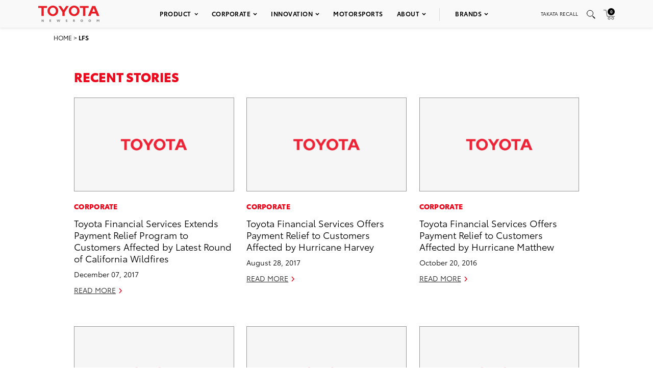

--- FILE ---
content_type: text/html; charset=utf-8
request_url: https://www.google.com/recaptcha/api2/anchor?ar=1&k=6Ldl55gUAAAAAODWLNyPR_2KfYHNm-DfOveo0xfH&co=aHR0cHM6Ly9wcmVzc3Jvb20udG95b3RhLmNvbTo0NDM.&hl=en&v=9TiwnJFHeuIw_s0wSd3fiKfN&size=normal&anchor-ms=20000&execute-ms=30000&cb=a6m5h0l2iq19
body_size: 48983
content:
<!DOCTYPE HTML><html dir="ltr" lang="en"><head><meta http-equiv="Content-Type" content="text/html; charset=UTF-8">
<meta http-equiv="X-UA-Compatible" content="IE=edge">
<title>reCAPTCHA</title>
<style type="text/css">
/* cyrillic-ext */
@font-face {
  font-family: 'Roboto';
  font-style: normal;
  font-weight: 400;
  font-stretch: 100%;
  src: url(//fonts.gstatic.com/s/roboto/v48/KFO7CnqEu92Fr1ME7kSn66aGLdTylUAMa3GUBHMdazTgWw.woff2) format('woff2');
  unicode-range: U+0460-052F, U+1C80-1C8A, U+20B4, U+2DE0-2DFF, U+A640-A69F, U+FE2E-FE2F;
}
/* cyrillic */
@font-face {
  font-family: 'Roboto';
  font-style: normal;
  font-weight: 400;
  font-stretch: 100%;
  src: url(//fonts.gstatic.com/s/roboto/v48/KFO7CnqEu92Fr1ME7kSn66aGLdTylUAMa3iUBHMdazTgWw.woff2) format('woff2');
  unicode-range: U+0301, U+0400-045F, U+0490-0491, U+04B0-04B1, U+2116;
}
/* greek-ext */
@font-face {
  font-family: 'Roboto';
  font-style: normal;
  font-weight: 400;
  font-stretch: 100%;
  src: url(//fonts.gstatic.com/s/roboto/v48/KFO7CnqEu92Fr1ME7kSn66aGLdTylUAMa3CUBHMdazTgWw.woff2) format('woff2');
  unicode-range: U+1F00-1FFF;
}
/* greek */
@font-face {
  font-family: 'Roboto';
  font-style: normal;
  font-weight: 400;
  font-stretch: 100%;
  src: url(//fonts.gstatic.com/s/roboto/v48/KFO7CnqEu92Fr1ME7kSn66aGLdTylUAMa3-UBHMdazTgWw.woff2) format('woff2');
  unicode-range: U+0370-0377, U+037A-037F, U+0384-038A, U+038C, U+038E-03A1, U+03A3-03FF;
}
/* math */
@font-face {
  font-family: 'Roboto';
  font-style: normal;
  font-weight: 400;
  font-stretch: 100%;
  src: url(//fonts.gstatic.com/s/roboto/v48/KFO7CnqEu92Fr1ME7kSn66aGLdTylUAMawCUBHMdazTgWw.woff2) format('woff2');
  unicode-range: U+0302-0303, U+0305, U+0307-0308, U+0310, U+0312, U+0315, U+031A, U+0326-0327, U+032C, U+032F-0330, U+0332-0333, U+0338, U+033A, U+0346, U+034D, U+0391-03A1, U+03A3-03A9, U+03B1-03C9, U+03D1, U+03D5-03D6, U+03F0-03F1, U+03F4-03F5, U+2016-2017, U+2034-2038, U+203C, U+2040, U+2043, U+2047, U+2050, U+2057, U+205F, U+2070-2071, U+2074-208E, U+2090-209C, U+20D0-20DC, U+20E1, U+20E5-20EF, U+2100-2112, U+2114-2115, U+2117-2121, U+2123-214F, U+2190, U+2192, U+2194-21AE, U+21B0-21E5, U+21F1-21F2, U+21F4-2211, U+2213-2214, U+2216-22FF, U+2308-230B, U+2310, U+2319, U+231C-2321, U+2336-237A, U+237C, U+2395, U+239B-23B7, U+23D0, U+23DC-23E1, U+2474-2475, U+25AF, U+25B3, U+25B7, U+25BD, U+25C1, U+25CA, U+25CC, U+25FB, U+266D-266F, U+27C0-27FF, U+2900-2AFF, U+2B0E-2B11, U+2B30-2B4C, U+2BFE, U+3030, U+FF5B, U+FF5D, U+1D400-1D7FF, U+1EE00-1EEFF;
}
/* symbols */
@font-face {
  font-family: 'Roboto';
  font-style: normal;
  font-weight: 400;
  font-stretch: 100%;
  src: url(//fonts.gstatic.com/s/roboto/v48/KFO7CnqEu92Fr1ME7kSn66aGLdTylUAMaxKUBHMdazTgWw.woff2) format('woff2');
  unicode-range: U+0001-000C, U+000E-001F, U+007F-009F, U+20DD-20E0, U+20E2-20E4, U+2150-218F, U+2190, U+2192, U+2194-2199, U+21AF, U+21E6-21F0, U+21F3, U+2218-2219, U+2299, U+22C4-22C6, U+2300-243F, U+2440-244A, U+2460-24FF, U+25A0-27BF, U+2800-28FF, U+2921-2922, U+2981, U+29BF, U+29EB, U+2B00-2BFF, U+4DC0-4DFF, U+FFF9-FFFB, U+10140-1018E, U+10190-1019C, U+101A0, U+101D0-101FD, U+102E0-102FB, U+10E60-10E7E, U+1D2C0-1D2D3, U+1D2E0-1D37F, U+1F000-1F0FF, U+1F100-1F1AD, U+1F1E6-1F1FF, U+1F30D-1F30F, U+1F315, U+1F31C, U+1F31E, U+1F320-1F32C, U+1F336, U+1F378, U+1F37D, U+1F382, U+1F393-1F39F, U+1F3A7-1F3A8, U+1F3AC-1F3AF, U+1F3C2, U+1F3C4-1F3C6, U+1F3CA-1F3CE, U+1F3D4-1F3E0, U+1F3ED, U+1F3F1-1F3F3, U+1F3F5-1F3F7, U+1F408, U+1F415, U+1F41F, U+1F426, U+1F43F, U+1F441-1F442, U+1F444, U+1F446-1F449, U+1F44C-1F44E, U+1F453, U+1F46A, U+1F47D, U+1F4A3, U+1F4B0, U+1F4B3, U+1F4B9, U+1F4BB, U+1F4BF, U+1F4C8-1F4CB, U+1F4D6, U+1F4DA, U+1F4DF, U+1F4E3-1F4E6, U+1F4EA-1F4ED, U+1F4F7, U+1F4F9-1F4FB, U+1F4FD-1F4FE, U+1F503, U+1F507-1F50B, U+1F50D, U+1F512-1F513, U+1F53E-1F54A, U+1F54F-1F5FA, U+1F610, U+1F650-1F67F, U+1F687, U+1F68D, U+1F691, U+1F694, U+1F698, U+1F6AD, U+1F6B2, U+1F6B9-1F6BA, U+1F6BC, U+1F6C6-1F6CF, U+1F6D3-1F6D7, U+1F6E0-1F6EA, U+1F6F0-1F6F3, U+1F6F7-1F6FC, U+1F700-1F7FF, U+1F800-1F80B, U+1F810-1F847, U+1F850-1F859, U+1F860-1F887, U+1F890-1F8AD, U+1F8B0-1F8BB, U+1F8C0-1F8C1, U+1F900-1F90B, U+1F93B, U+1F946, U+1F984, U+1F996, U+1F9E9, U+1FA00-1FA6F, U+1FA70-1FA7C, U+1FA80-1FA89, U+1FA8F-1FAC6, U+1FACE-1FADC, U+1FADF-1FAE9, U+1FAF0-1FAF8, U+1FB00-1FBFF;
}
/* vietnamese */
@font-face {
  font-family: 'Roboto';
  font-style: normal;
  font-weight: 400;
  font-stretch: 100%;
  src: url(//fonts.gstatic.com/s/roboto/v48/KFO7CnqEu92Fr1ME7kSn66aGLdTylUAMa3OUBHMdazTgWw.woff2) format('woff2');
  unicode-range: U+0102-0103, U+0110-0111, U+0128-0129, U+0168-0169, U+01A0-01A1, U+01AF-01B0, U+0300-0301, U+0303-0304, U+0308-0309, U+0323, U+0329, U+1EA0-1EF9, U+20AB;
}
/* latin-ext */
@font-face {
  font-family: 'Roboto';
  font-style: normal;
  font-weight: 400;
  font-stretch: 100%;
  src: url(//fonts.gstatic.com/s/roboto/v48/KFO7CnqEu92Fr1ME7kSn66aGLdTylUAMa3KUBHMdazTgWw.woff2) format('woff2');
  unicode-range: U+0100-02BA, U+02BD-02C5, U+02C7-02CC, U+02CE-02D7, U+02DD-02FF, U+0304, U+0308, U+0329, U+1D00-1DBF, U+1E00-1E9F, U+1EF2-1EFF, U+2020, U+20A0-20AB, U+20AD-20C0, U+2113, U+2C60-2C7F, U+A720-A7FF;
}
/* latin */
@font-face {
  font-family: 'Roboto';
  font-style: normal;
  font-weight: 400;
  font-stretch: 100%;
  src: url(//fonts.gstatic.com/s/roboto/v48/KFO7CnqEu92Fr1ME7kSn66aGLdTylUAMa3yUBHMdazQ.woff2) format('woff2');
  unicode-range: U+0000-00FF, U+0131, U+0152-0153, U+02BB-02BC, U+02C6, U+02DA, U+02DC, U+0304, U+0308, U+0329, U+2000-206F, U+20AC, U+2122, U+2191, U+2193, U+2212, U+2215, U+FEFF, U+FFFD;
}
/* cyrillic-ext */
@font-face {
  font-family: 'Roboto';
  font-style: normal;
  font-weight: 500;
  font-stretch: 100%;
  src: url(//fonts.gstatic.com/s/roboto/v48/KFO7CnqEu92Fr1ME7kSn66aGLdTylUAMa3GUBHMdazTgWw.woff2) format('woff2');
  unicode-range: U+0460-052F, U+1C80-1C8A, U+20B4, U+2DE0-2DFF, U+A640-A69F, U+FE2E-FE2F;
}
/* cyrillic */
@font-face {
  font-family: 'Roboto';
  font-style: normal;
  font-weight: 500;
  font-stretch: 100%;
  src: url(//fonts.gstatic.com/s/roboto/v48/KFO7CnqEu92Fr1ME7kSn66aGLdTylUAMa3iUBHMdazTgWw.woff2) format('woff2');
  unicode-range: U+0301, U+0400-045F, U+0490-0491, U+04B0-04B1, U+2116;
}
/* greek-ext */
@font-face {
  font-family: 'Roboto';
  font-style: normal;
  font-weight: 500;
  font-stretch: 100%;
  src: url(//fonts.gstatic.com/s/roboto/v48/KFO7CnqEu92Fr1ME7kSn66aGLdTylUAMa3CUBHMdazTgWw.woff2) format('woff2');
  unicode-range: U+1F00-1FFF;
}
/* greek */
@font-face {
  font-family: 'Roboto';
  font-style: normal;
  font-weight: 500;
  font-stretch: 100%;
  src: url(//fonts.gstatic.com/s/roboto/v48/KFO7CnqEu92Fr1ME7kSn66aGLdTylUAMa3-UBHMdazTgWw.woff2) format('woff2');
  unicode-range: U+0370-0377, U+037A-037F, U+0384-038A, U+038C, U+038E-03A1, U+03A3-03FF;
}
/* math */
@font-face {
  font-family: 'Roboto';
  font-style: normal;
  font-weight: 500;
  font-stretch: 100%;
  src: url(//fonts.gstatic.com/s/roboto/v48/KFO7CnqEu92Fr1ME7kSn66aGLdTylUAMawCUBHMdazTgWw.woff2) format('woff2');
  unicode-range: U+0302-0303, U+0305, U+0307-0308, U+0310, U+0312, U+0315, U+031A, U+0326-0327, U+032C, U+032F-0330, U+0332-0333, U+0338, U+033A, U+0346, U+034D, U+0391-03A1, U+03A3-03A9, U+03B1-03C9, U+03D1, U+03D5-03D6, U+03F0-03F1, U+03F4-03F5, U+2016-2017, U+2034-2038, U+203C, U+2040, U+2043, U+2047, U+2050, U+2057, U+205F, U+2070-2071, U+2074-208E, U+2090-209C, U+20D0-20DC, U+20E1, U+20E5-20EF, U+2100-2112, U+2114-2115, U+2117-2121, U+2123-214F, U+2190, U+2192, U+2194-21AE, U+21B0-21E5, U+21F1-21F2, U+21F4-2211, U+2213-2214, U+2216-22FF, U+2308-230B, U+2310, U+2319, U+231C-2321, U+2336-237A, U+237C, U+2395, U+239B-23B7, U+23D0, U+23DC-23E1, U+2474-2475, U+25AF, U+25B3, U+25B7, U+25BD, U+25C1, U+25CA, U+25CC, U+25FB, U+266D-266F, U+27C0-27FF, U+2900-2AFF, U+2B0E-2B11, U+2B30-2B4C, U+2BFE, U+3030, U+FF5B, U+FF5D, U+1D400-1D7FF, U+1EE00-1EEFF;
}
/* symbols */
@font-face {
  font-family: 'Roboto';
  font-style: normal;
  font-weight: 500;
  font-stretch: 100%;
  src: url(//fonts.gstatic.com/s/roboto/v48/KFO7CnqEu92Fr1ME7kSn66aGLdTylUAMaxKUBHMdazTgWw.woff2) format('woff2');
  unicode-range: U+0001-000C, U+000E-001F, U+007F-009F, U+20DD-20E0, U+20E2-20E4, U+2150-218F, U+2190, U+2192, U+2194-2199, U+21AF, U+21E6-21F0, U+21F3, U+2218-2219, U+2299, U+22C4-22C6, U+2300-243F, U+2440-244A, U+2460-24FF, U+25A0-27BF, U+2800-28FF, U+2921-2922, U+2981, U+29BF, U+29EB, U+2B00-2BFF, U+4DC0-4DFF, U+FFF9-FFFB, U+10140-1018E, U+10190-1019C, U+101A0, U+101D0-101FD, U+102E0-102FB, U+10E60-10E7E, U+1D2C0-1D2D3, U+1D2E0-1D37F, U+1F000-1F0FF, U+1F100-1F1AD, U+1F1E6-1F1FF, U+1F30D-1F30F, U+1F315, U+1F31C, U+1F31E, U+1F320-1F32C, U+1F336, U+1F378, U+1F37D, U+1F382, U+1F393-1F39F, U+1F3A7-1F3A8, U+1F3AC-1F3AF, U+1F3C2, U+1F3C4-1F3C6, U+1F3CA-1F3CE, U+1F3D4-1F3E0, U+1F3ED, U+1F3F1-1F3F3, U+1F3F5-1F3F7, U+1F408, U+1F415, U+1F41F, U+1F426, U+1F43F, U+1F441-1F442, U+1F444, U+1F446-1F449, U+1F44C-1F44E, U+1F453, U+1F46A, U+1F47D, U+1F4A3, U+1F4B0, U+1F4B3, U+1F4B9, U+1F4BB, U+1F4BF, U+1F4C8-1F4CB, U+1F4D6, U+1F4DA, U+1F4DF, U+1F4E3-1F4E6, U+1F4EA-1F4ED, U+1F4F7, U+1F4F9-1F4FB, U+1F4FD-1F4FE, U+1F503, U+1F507-1F50B, U+1F50D, U+1F512-1F513, U+1F53E-1F54A, U+1F54F-1F5FA, U+1F610, U+1F650-1F67F, U+1F687, U+1F68D, U+1F691, U+1F694, U+1F698, U+1F6AD, U+1F6B2, U+1F6B9-1F6BA, U+1F6BC, U+1F6C6-1F6CF, U+1F6D3-1F6D7, U+1F6E0-1F6EA, U+1F6F0-1F6F3, U+1F6F7-1F6FC, U+1F700-1F7FF, U+1F800-1F80B, U+1F810-1F847, U+1F850-1F859, U+1F860-1F887, U+1F890-1F8AD, U+1F8B0-1F8BB, U+1F8C0-1F8C1, U+1F900-1F90B, U+1F93B, U+1F946, U+1F984, U+1F996, U+1F9E9, U+1FA00-1FA6F, U+1FA70-1FA7C, U+1FA80-1FA89, U+1FA8F-1FAC6, U+1FACE-1FADC, U+1FADF-1FAE9, U+1FAF0-1FAF8, U+1FB00-1FBFF;
}
/* vietnamese */
@font-face {
  font-family: 'Roboto';
  font-style: normal;
  font-weight: 500;
  font-stretch: 100%;
  src: url(//fonts.gstatic.com/s/roboto/v48/KFO7CnqEu92Fr1ME7kSn66aGLdTylUAMa3OUBHMdazTgWw.woff2) format('woff2');
  unicode-range: U+0102-0103, U+0110-0111, U+0128-0129, U+0168-0169, U+01A0-01A1, U+01AF-01B0, U+0300-0301, U+0303-0304, U+0308-0309, U+0323, U+0329, U+1EA0-1EF9, U+20AB;
}
/* latin-ext */
@font-face {
  font-family: 'Roboto';
  font-style: normal;
  font-weight: 500;
  font-stretch: 100%;
  src: url(//fonts.gstatic.com/s/roboto/v48/KFO7CnqEu92Fr1ME7kSn66aGLdTylUAMa3KUBHMdazTgWw.woff2) format('woff2');
  unicode-range: U+0100-02BA, U+02BD-02C5, U+02C7-02CC, U+02CE-02D7, U+02DD-02FF, U+0304, U+0308, U+0329, U+1D00-1DBF, U+1E00-1E9F, U+1EF2-1EFF, U+2020, U+20A0-20AB, U+20AD-20C0, U+2113, U+2C60-2C7F, U+A720-A7FF;
}
/* latin */
@font-face {
  font-family: 'Roboto';
  font-style: normal;
  font-weight: 500;
  font-stretch: 100%;
  src: url(//fonts.gstatic.com/s/roboto/v48/KFO7CnqEu92Fr1ME7kSn66aGLdTylUAMa3yUBHMdazQ.woff2) format('woff2');
  unicode-range: U+0000-00FF, U+0131, U+0152-0153, U+02BB-02BC, U+02C6, U+02DA, U+02DC, U+0304, U+0308, U+0329, U+2000-206F, U+20AC, U+2122, U+2191, U+2193, U+2212, U+2215, U+FEFF, U+FFFD;
}
/* cyrillic-ext */
@font-face {
  font-family: 'Roboto';
  font-style: normal;
  font-weight: 900;
  font-stretch: 100%;
  src: url(//fonts.gstatic.com/s/roboto/v48/KFO7CnqEu92Fr1ME7kSn66aGLdTylUAMa3GUBHMdazTgWw.woff2) format('woff2');
  unicode-range: U+0460-052F, U+1C80-1C8A, U+20B4, U+2DE0-2DFF, U+A640-A69F, U+FE2E-FE2F;
}
/* cyrillic */
@font-face {
  font-family: 'Roboto';
  font-style: normal;
  font-weight: 900;
  font-stretch: 100%;
  src: url(//fonts.gstatic.com/s/roboto/v48/KFO7CnqEu92Fr1ME7kSn66aGLdTylUAMa3iUBHMdazTgWw.woff2) format('woff2');
  unicode-range: U+0301, U+0400-045F, U+0490-0491, U+04B0-04B1, U+2116;
}
/* greek-ext */
@font-face {
  font-family: 'Roboto';
  font-style: normal;
  font-weight: 900;
  font-stretch: 100%;
  src: url(//fonts.gstatic.com/s/roboto/v48/KFO7CnqEu92Fr1ME7kSn66aGLdTylUAMa3CUBHMdazTgWw.woff2) format('woff2');
  unicode-range: U+1F00-1FFF;
}
/* greek */
@font-face {
  font-family: 'Roboto';
  font-style: normal;
  font-weight: 900;
  font-stretch: 100%;
  src: url(//fonts.gstatic.com/s/roboto/v48/KFO7CnqEu92Fr1ME7kSn66aGLdTylUAMa3-UBHMdazTgWw.woff2) format('woff2');
  unicode-range: U+0370-0377, U+037A-037F, U+0384-038A, U+038C, U+038E-03A1, U+03A3-03FF;
}
/* math */
@font-face {
  font-family: 'Roboto';
  font-style: normal;
  font-weight: 900;
  font-stretch: 100%;
  src: url(//fonts.gstatic.com/s/roboto/v48/KFO7CnqEu92Fr1ME7kSn66aGLdTylUAMawCUBHMdazTgWw.woff2) format('woff2');
  unicode-range: U+0302-0303, U+0305, U+0307-0308, U+0310, U+0312, U+0315, U+031A, U+0326-0327, U+032C, U+032F-0330, U+0332-0333, U+0338, U+033A, U+0346, U+034D, U+0391-03A1, U+03A3-03A9, U+03B1-03C9, U+03D1, U+03D5-03D6, U+03F0-03F1, U+03F4-03F5, U+2016-2017, U+2034-2038, U+203C, U+2040, U+2043, U+2047, U+2050, U+2057, U+205F, U+2070-2071, U+2074-208E, U+2090-209C, U+20D0-20DC, U+20E1, U+20E5-20EF, U+2100-2112, U+2114-2115, U+2117-2121, U+2123-214F, U+2190, U+2192, U+2194-21AE, U+21B0-21E5, U+21F1-21F2, U+21F4-2211, U+2213-2214, U+2216-22FF, U+2308-230B, U+2310, U+2319, U+231C-2321, U+2336-237A, U+237C, U+2395, U+239B-23B7, U+23D0, U+23DC-23E1, U+2474-2475, U+25AF, U+25B3, U+25B7, U+25BD, U+25C1, U+25CA, U+25CC, U+25FB, U+266D-266F, U+27C0-27FF, U+2900-2AFF, U+2B0E-2B11, U+2B30-2B4C, U+2BFE, U+3030, U+FF5B, U+FF5D, U+1D400-1D7FF, U+1EE00-1EEFF;
}
/* symbols */
@font-face {
  font-family: 'Roboto';
  font-style: normal;
  font-weight: 900;
  font-stretch: 100%;
  src: url(//fonts.gstatic.com/s/roboto/v48/KFO7CnqEu92Fr1ME7kSn66aGLdTylUAMaxKUBHMdazTgWw.woff2) format('woff2');
  unicode-range: U+0001-000C, U+000E-001F, U+007F-009F, U+20DD-20E0, U+20E2-20E4, U+2150-218F, U+2190, U+2192, U+2194-2199, U+21AF, U+21E6-21F0, U+21F3, U+2218-2219, U+2299, U+22C4-22C6, U+2300-243F, U+2440-244A, U+2460-24FF, U+25A0-27BF, U+2800-28FF, U+2921-2922, U+2981, U+29BF, U+29EB, U+2B00-2BFF, U+4DC0-4DFF, U+FFF9-FFFB, U+10140-1018E, U+10190-1019C, U+101A0, U+101D0-101FD, U+102E0-102FB, U+10E60-10E7E, U+1D2C0-1D2D3, U+1D2E0-1D37F, U+1F000-1F0FF, U+1F100-1F1AD, U+1F1E6-1F1FF, U+1F30D-1F30F, U+1F315, U+1F31C, U+1F31E, U+1F320-1F32C, U+1F336, U+1F378, U+1F37D, U+1F382, U+1F393-1F39F, U+1F3A7-1F3A8, U+1F3AC-1F3AF, U+1F3C2, U+1F3C4-1F3C6, U+1F3CA-1F3CE, U+1F3D4-1F3E0, U+1F3ED, U+1F3F1-1F3F3, U+1F3F5-1F3F7, U+1F408, U+1F415, U+1F41F, U+1F426, U+1F43F, U+1F441-1F442, U+1F444, U+1F446-1F449, U+1F44C-1F44E, U+1F453, U+1F46A, U+1F47D, U+1F4A3, U+1F4B0, U+1F4B3, U+1F4B9, U+1F4BB, U+1F4BF, U+1F4C8-1F4CB, U+1F4D6, U+1F4DA, U+1F4DF, U+1F4E3-1F4E6, U+1F4EA-1F4ED, U+1F4F7, U+1F4F9-1F4FB, U+1F4FD-1F4FE, U+1F503, U+1F507-1F50B, U+1F50D, U+1F512-1F513, U+1F53E-1F54A, U+1F54F-1F5FA, U+1F610, U+1F650-1F67F, U+1F687, U+1F68D, U+1F691, U+1F694, U+1F698, U+1F6AD, U+1F6B2, U+1F6B9-1F6BA, U+1F6BC, U+1F6C6-1F6CF, U+1F6D3-1F6D7, U+1F6E0-1F6EA, U+1F6F0-1F6F3, U+1F6F7-1F6FC, U+1F700-1F7FF, U+1F800-1F80B, U+1F810-1F847, U+1F850-1F859, U+1F860-1F887, U+1F890-1F8AD, U+1F8B0-1F8BB, U+1F8C0-1F8C1, U+1F900-1F90B, U+1F93B, U+1F946, U+1F984, U+1F996, U+1F9E9, U+1FA00-1FA6F, U+1FA70-1FA7C, U+1FA80-1FA89, U+1FA8F-1FAC6, U+1FACE-1FADC, U+1FADF-1FAE9, U+1FAF0-1FAF8, U+1FB00-1FBFF;
}
/* vietnamese */
@font-face {
  font-family: 'Roboto';
  font-style: normal;
  font-weight: 900;
  font-stretch: 100%;
  src: url(//fonts.gstatic.com/s/roboto/v48/KFO7CnqEu92Fr1ME7kSn66aGLdTylUAMa3OUBHMdazTgWw.woff2) format('woff2');
  unicode-range: U+0102-0103, U+0110-0111, U+0128-0129, U+0168-0169, U+01A0-01A1, U+01AF-01B0, U+0300-0301, U+0303-0304, U+0308-0309, U+0323, U+0329, U+1EA0-1EF9, U+20AB;
}
/* latin-ext */
@font-face {
  font-family: 'Roboto';
  font-style: normal;
  font-weight: 900;
  font-stretch: 100%;
  src: url(//fonts.gstatic.com/s/roboto/v48/KFO7CnqEu92Fr1ME7kSn66aGLdTylUAMa3KUBHMdazTgWw.woff2) format('woff2');
  unicode-range: U+0100-02BA, U+02BD-02C5, U+02C7-02CC, U+02CE-02D7, U+02DD-02FF, U+0304, U+0308, U+0329, U+1D00-1DBF, U+1E00-1E9F, U+1EF2-1EFF, U+2020, U+20A0-20AB, U+20AD-20C0, U+2113, U+2C60-2C7F, U+A720-A7FF;
}
/* latin */
@font-face {
  font-family: 'Roboto';
  font-style: normal;
  font-weight: 900;
  font-stretch: 100%;
  src: url(//fonts.gstatic.com/s/roboto/v48/KFO7CnqEu92Fr1ME7kSn66aGLdTylUAMa3yUBHMdazQ.woff2) format('woff2');
  unicode-range: U+0000-00FF, U+0131, U+0152-0153, U+02BB-02BC, U+02C6, U+02DA, U+02DC, U+0304, U+0308, U+0329, U+2000-206F, U+20AC, U+2122, U+2191, U+2193, U+2212, U+2215, U+FEFF, U+FFFD;
}

</style>
<link rel="stylesheet" type="text/css" href="https://www.gstatic.com/recaptcha/releases/9TiwnJFHeuIw_s0wSd3fiKfN/styles__ltr.css">
<script nonce="JtzVTRviK6qc5rOCuVTNDQ" type="text/javascript">window['__recaptcha_api'] = 'https://www.google.com/recaptcha/api2/';</script>
<script type="text/javascript" src="https://www.gstatic.com/recaptcha/releases/9TiwnJFHeuIw_s0wSd3fiKfN/recaptcha__en.js" nonce="JtzVTRviK6qc5rOCuVTNDQ">
      
    </script></head>
<body><div id="rc-anchor-alert" class="rc-anchor-alert"></div>
<input type="hidden" id="recaptcha-token" value="[base64]">
<script type="text/javascript" nonce="JtzVTRviK6qc5rOCuVTNDQ">
      recaptcha.anchor.Main.init("[\x22ainput\x22,[\x22bgdata\x22,\x22\x22,\[base64]/[base64]/bmV3IFpbdF0obVswXSk6Sz09Mj9uZXcgWlt0XShtWzBdLG1bMV0pOks9PTM/bmV3IFpbdF0obVswXSxtWzFdLG1bMl0pOks9PTQ/[base64]/[base64]/[base64]/[base64]/[base64]/[base64]/[base64]/[base64]/[base64]/[base64]/[base64]/[base64]/[base64]/[base64]\\u003d\\u003d\x22,\[base64]\\u003d\\u003d\x22,\[base64]/DB/[base64]/[base64]/fw/Dmn/CqjJvAsOkecKFa8OOP8KTBMK+wrsTw7zDiybCoMOAXsOFwoPCiW3CgcODw4IQcns0w5k/[base64]/CyvCrsOlwqPDusKfw5ovA8KlwoNGRcKgKsOSUMOkw77Du8KSB2rCvjdoDVg+wpk/ZcOrcDhRWcO4wozCg8OfwpZjNsOqw5nDlCUEwrHDpsO1w6/Dt8K3wrlRw6zCiVrDlQPCpcKawo/ClMO4wpnCocOHwpDCm8KsVX4BI8Kfw4hIwo8kV2fCs1bCocKUwq3DrMOXPMKkwrfCncOXOmY1QwcSTMKxbsOqw4bDjW/CsAEDwqDCi8KHw5DDjgjDpVHDoxrCsnTCgVwVw7A5wp8Tw55uwpnCgB46w7N9w6rCi8OOKsK/[base64]/DlxB9woTCpcOSOmjCgy45WcOfC8KxwpkxdyzDoAdCwoTCgjdqw4LDiCM4eMKHZsOJMljCscOQwojDpxLDqXF3GcOxwoHDt8OTJh7CscK7PMOxw6A6SUDCmWYdwp/DmUU8w7pfwp1uwonCj8KVwozCnyoawq3DmysTK8KIAAo5dsOJBH1Twrcow5oQFxnDvXXCqcOow7Rrw7nDiMOjw4RDwrRow6phwrzCgcOgWMOULit8PQnCucKuwrMLwo/[base64]/CoWIxwpzCqSxfw7gdMMKSSMKnMsK3K8KFIcK/[base64]/woMsw5pqwpteYsKOE10cNStgOMOTEkPCrcKew7JIw6DDnyZfw6smwo8Mwpt9dmJtK2kPA8OWejXCmn/DjcOQe19VwpXDu8OQw6M5wprDvmELawkfw5zCvcKxPMOBGsKLw4JmS2LChB3CtHhfwopYCMKZw7jDvsKXA8KpZFHDrcOoa8OgCMK9J2PCn8O/w4LCpy7DiidMwqANScKxwqs1w6nCvsOJGTLCkMOIwqcjDz5hw6kXRh1iw5JNU8O1wqvDi8O8NEYdBCDDr8Kkw7/DpkXCn8OgTsKBBm/DlsKgIXPCmiNkAAN1a8KDwpXDkcKHwo3DkBo0FMKENH3ChmkjwqtjwpfCg8K4MidKOMKLXMO8XwfDhxjDh8OOCVNeQlUawqTDmmbDjlDCkTrDkcOVBcKOVcKtwoXCp8ObMi9EwoLCucOpOxtrw6vDhsOmwr/DpcOMTsKfdXZ9w4kuw7gawqXDl8O1woInOlrCkcKkw5pVUAY2wpkLC8KtShnCrGRzaWZOw5dgbcOdY8KiwrUQw4tVVcKScjQ0wrRew5/Ci8KpW1Z/w5DCssO6wqXDpcO6ZVjDoFwXw5HDnDcMZ8OFP3g1THnDrCLCiidnw7RwE0hxwpJddMOLShlcw4HDoQjDksKwwodKwo/DscO4wpLDrCQ/ccKOw4HCtsKCRcOhfgrCgEvDomzDnsKTR8Oxw4FAwpfCqCk8wo9HwpzCql4jw5TDhn/DkMO/[base64]/DhTbCiMOLTMORIVDCusKMw4Ivwrwiw7bDgzEkw6/Cs03CvMKowphAMTFAw5wQwpLDjcOnfBnDiRHDq8KoK8OgbGhIwofDpiPCjQo5XMOmw4pKQsOcVENhw4cwJsO/cMKTc8OaT2YhwoUkwoHCq8O8woLDr8OLwoJtwpvDp8K+ecOxXsKUGGfCmDrDvV3CtCsQwrTDhcKNw5QNwojDuMKdKsONwoBIw6nCqMKlw4vDpsKMwrzDjnTDi3fDhnl0d8KFBMOqZCsLwotJwo5MwqHDvcO/WmzDqE5WGsKJAjjDih8GF8OHwoLCoMO0wrPCjsKMHWLCusKnw48kwpPDmkbDomwEwqHDsiwYwovCncK6B8KpwrrCjMK+SwJjwprChh9iPsOSwrskesOow6s/YHdwBMOKZcK5Si7DkBxswqFzw4HDv8Kxwo4QTMOmw6nCh8Ofw63DgUzCol1owrnDicOGwoHDn8KFaMK5wqN4X1tcLsO5w7/Cjwo/Fi7CoMO0S358woTDjjodwplOEMOiOsKJYMONEhEJN8K8w43Cv0k2w78RPsKqwoUQcw7CocO5wobCp8KcYsOLf2vDgS1uw6c7w4wQZz/[base64]/NcOfwro6wpjCjD1QGkQCYkoew41bbMOvwpRtw53Dn8Ocw5I7w6LDvmrCsMKIwqnDmxrDpXZhw7lxcWDDo3waw4vDu03CmDPCpcOxwp3CscK0NcKcwoRlwpoqM1VzQjdiw6NDw63DuHLDosODwrDCksKVworDvsKbVEt2RSNeBWp/[base64]/DplDCl1jCpsKKbSnDmg15HMOMw4x9wohfCMOvMhYjcsOmMMKjw5xuwoooElYWc8OrwrvDkMOpPcKjZQLCgsKFfMKwwovCscKowoUsw5bCm8Owwp5CUQc3wrvDjcO/YnzDqsO7TMOtwqQaY8OqUVVhYSzDoMOrVMKTwprCncOVelPCsibDjSjClDxtHMO3CMObw43Dt8O7wrcewolDY35FN8OfwpgUGcO8TA7ChsKgL1/DmCxHbGZFM0nCvsK/w5Q/IA7CrMKmYG/DuwfCuMKuw5NoLcOUwqvClsKNd8OxCFrDkcKywoILwobCj8Kzw7/DuGfCtkEEw6wNwqYdw4XClsKcwq/CoMO+ScK4KcOtw7RVwprDv8KpwoVyw6zCiQ17FMKKO8OET1fCl8K0MzjCiMOmw6c0w5Rlw6ctIcKJSMK7w7www4XDkCvDjcKqwrHCj8OnP2YFwogsd8KCUsK/YsKHTMOOciPCpT8rwr3DnMOrwpnCiGVsQcKXQ2YGBcOAw6h7w4FwLRzCiAJRw7oow5XCusKKwqpVL8OPw7zCq8ObGnHCp8Kiw4AKwp5hw6MFIMKGw5hBw7h7Ji3DpCDCtcK6w50Nw5khw5/Cq8KhPsOBdyLDuMO7IsOvfn/[base64]/Dkn7CksOgXMO+URsHPBJyb8OswonDoE1aQzPDk8OQw4nCscKTW8OawqFuYRLCnsOkTRcgwonCtcO+w6V1w4EGw57CnsO6UV0ubMOLHcKyw5DCucOVXcKdw7Uif8K8w5/[base64]/CmHvCjsOgOsKdwppMX8K+WHVUw7JNJ8OxBgFCWBlEwq/CucKBw6bDm2YRWcKcwo1CPk/[base64]/DvU7ClMKyw4kGwqvDtVNJwo4VeMO4Y8KBcMKFRC7Dlz5fBXIeHMOEKHA1w5HCgknCh8Onw4TCrsOETl8uwohNw59iJWdPw67DnjDCp8KhKVzCmi3CjmPCssONHEsJLnERwq/Cm8OucMKZwrzCk8OTJ8KOIMOcXRzDrMOUBEbDoMOIPw8ywq47eHMvwr0Cw5MmZsOww4oyw6rCmcKNw4EGEVTCsk1uFmvDnX/[base64]/DlkIkw60Dw6zDqFgsQcO7wqFyGMKbAlXCpBLDr0oaWMKrX3DCuSxqO8KVOsKZw4/[base64]/[base64]/CtMKGa1tOFMKWdsOGwqzDrMO5w6I9wpzDgUMYw6/[base64]/N8KXA39kwoDClyQNFMKaw4zCkmoEJEXCmTR1wrB7McK6AnbDvcKsCsO7TwV+KydGOMOmJwDCj8Oqw4sECHIWwqjCu2hqwqjDqcObaB4WSTYBw4woworCtMOCw6/CqBDDs8OqJMONwrnCsznDs17Dol5DQ8OTdiDDmsKWRcOdwo8RwpTCmz/CmcKLwp9lw6ROwovCrUNSQ8KSDFMXw6lJw5UYw7rDqwoLNMK9w5tNwrPCh8Oiw5vCmTY2Mm/DocK2woU/wqvCpSp/VMOQKcKEw4Vxw5sqQDrDr8OBwrjDgWIYw4bClBxqw5vDlV57wr3Dl3oKwoZhN2/CgEzDjcOCwrzCisKew6lMw7PCgMOeWgDDqsOUb8Kfwo8mwqgnwpPDjCsAwrpZwoHDlSgWw7bDk8OIwqNZbnnDrWRUw5vDkXfDj33Dr8O0MMKVLcK/wonCjsOZwo/CkMKdCsKswrvDj8K9w5JvwqN5ayclVm9uVsOQaiTDpMKkI8Kpw4hnLA54wpIPGcORA8KLScORw4IqwqlTHcKowpN/IMKmw7MZw41NZcKVQMKgJMOGE3pQwrrCtFzDgMKywq3DosK8CsOxEkU0AHUQTlRfwoE0MkbDjcOawrsOJxsiw5AKE0PDr8OOw7LCtXfDqMOAY8KyAMK8wpAQQcOkTzs8R1djcBrDmxbDvMKQYMKBw4XClcK/dyHDu8K9BSfDjsKcbw8nDMKQTsOnwr/Dtw7DkcKww6vDm8K+wo/Di19gKTEOwrk5dwjDrcOBw44Pw5cMw6o2wo3DocKkLCoDw6F0w7jCtEbDi8OcMMK0McO7wqbDpcKfYFs3wqsiQSArJsOUw6jCqVbCisKfwqUICsKYVjkRw67DlGbDki/CkGzCssO/wrtTCMOiw6LCvMOtRcKywpkaw7HCmDLCpcO/ZcKzw4h3woccCHcywoXDlMOQSmwcwr46w6PCtnxmw7oiMyA+w7YCw4DDrMOGH2wJXkrDncOBwqZjcsKgwonDm8OaA8K+XcOPW8OrJSzCvMOowrbCncOndDEKagjCiVdnwpLCmx/CssO3KMOJDMOlS0xeJsKfwoHClMKlw7RxL8OUIsKCesO7DMKQwr9Owrg0w6rCoHQnwrrDgEZfwrvChTFLw43CkTJ/[base64]/Cl0AbwrEaYcOsKSxcwpREHAXCiMKLw5c0wqdZegfDkCkVYMKPwpNjH8OROmfCmsKdwqvDlQzDpsOawrJ6w4NNaMK6WMKCwpTCr8KqZxzCmcO1w4jCicOUFgvCqlfDshZfwqU0wrHChsO5N2rDlDLChMOGKDLCjsOUwotDccOXw5g8wpwoGBV8D8KTKW/DpsO+w6UKw5zCpcKGw4sbAx/[base64]/wrVxwpPChwvCscOGCjAUCn3DpcObDyMJw4vCvwTCmsOGwqNZIwJ9w7MHOsO/d8O+wr1Vwp8QE8O6w7PCpsOZRMOtwoVGMRzDmU1EIcK3cTTCqF4Kw4PCk3oGw6hbG8K8TH3CjSHDh8O+ZEjCoFEbw4lPCsK7CcK9aQomUw/Cum7CkMKcUHnChUvDqkNYb8KEwogGw5PCvcK7Yg5rJkIMOcOKw7DDrMKYwrDCt2duw6wySizDjMKRFyXCnsKywoAfCcKnwq3ChE59W8KBBQjDhQ7Dg8OFcTBzwqo8WmrCqQQow5nDsjXCpXgGw7w1w4DCsyUBNcK5W8Knwqd0wqNSwpUiwrjDpMKOwq7CmB/DkMO2TCfDo8OPGcKVVknDozMXwowcA8K7w6TCg8OTwqs4wrN4woBKYTDDm3bChzg2w47DpMOPT8K/Llkww40CwqXCp8Orw7PCusKNwr/DgMO0wqopw5FnX3YLwroANMOQw6LDrVM6byRRbMOiw6/CmsOEDXPCq1vDtAI9KsOUw5PCj8OawrvCmRwuw5nCpsKfKMODwqVEbRHCmcK7dCUDwq7Doy3DhWFRwqtBWkxhazrDgUnCgcO/JBPDgcOKwr0gbcKbwpDDl8OGwoHDncKRwqbDk0/Ckl/[base64]/[base64]/DolRyXsOnXcKTwqNlfVQ4GXvCoRw/wpjDlW3DmMKUTEfDs8ONdMOJw7rDsMOLWcO/KMOLJ1/[base64]/CgsO2w5pBOhsCw5nDoWlTw5c1aTcZw5LDo8KCw4HDr8OzwqU9wobCvycRwrrCiMKxN8Oxw55KbcOdHjPCjlLCmMOjw4vCjHZdZcOfw4UmHnINTWLCksOmF23DgMKIwrd/w6kuX1/DpCMfwrfDl8KVw6vCsMKlw6FKVGMdEUM+fwfCuMOqeUF/w5LChQjChmQKwoYewqchwrTDvcOywoYRw57CscKGwoPDjTjDsjvDlhZOwoxuIE/DpsOPw4jCt8Kmw4bCmcO5TsKiaMO7w7rCv1vDiMKawp1Lwr3CiFJ7w6bDl8KfNQMGwoTChCLDpgDCnsO7wqbCr3hIwrpTwrrCo8OqJcKITMKEUVZ+CAcxScKDwrM+w7Y0Z0AEeMOLL3kBIxjCvCp9V8K2MREuDcKNCG7Cg1LCqHh/w6pww5TCgcONw7FHw7vDgxYTbDd5wpbCpcOew6vCpl/DqwDDnMOywod0w7zChigbwqTChCPCrMKnw5HDqVtfwqlww7gkw4PDnFjCqXPDnQLCsMOVChbDp8KqwrrDsEYZwokuPsKMwrJ6CcK3d8O1w4vCpcOqFA/DqcKmw5tCw6k9wovDkTdVViTDh8Oiw77DhTJJZsKRwqjCscK7O2zDrsOsw5VufsOKw4oXNsK/w7QkGMK2CgXDp8KYecOfVQfCvHxiwqZ2cCbDisOZwpTCisOWw4nDoMK0JFJvwp3DksK1woQDSnjChcK2blHCm8OLdVXCncOyw50QRMOhScKEwr8NbF3Dr8K5w4bDlizDhsKcw7XCqFbDn8KXwr8Ndl0rLHsvw6HDn8OteC/DkCJET8ONw7Jmw6YPw7lEH0TCpsOIOQHDr8OSFsKpw7LDmw9Ow5nDuXdJwrBCwpHDoS3CncOEwqEASsKAwonDvcKKw4XCnMKcw5lZOTfDlhp6TcKqwo7ChcKuw4/DiMKkw7DDlMKQD8O0G1DCjMOaw78/B0EvPsOtEizCvcK8wqPDmMOtecKNw6jDiGvDgMOVwrXDoBglw4zDgsO8YcObbcOZB19KJcO0MDVWdSDCo1F4w5Z2CitZVsO9w6/[base64]/S8Kew6ltw6Igwq8DwqHCqTQMP0V+SsOYXcKVaA/CicOEVT1iw4vChcKUwqTChEfChlrCpsOwwr3CgsK3w7Vvwo3DvcOYw7jCiiVRa8K1wqjDmMO8w4QAbMKqw7/Ch8Odw5M4AsOdQRHCpXcUwprClcOnc23DiSt2w4hRRHlge3/[base64]/CtMKBw7Ahw4RuYsOBMEPDgMOqd8OVw6LChQnDksOzwpEGJMOIST/Dk8OKfW0lCcKxw5TCiy/CnsOqHnl/wrvDtFXCncOuwo7DncODV1HDgcKAwr7CglHDp28gw7vCrMKZwopiwo4Mwr7DuMO+wovDiWLDssKrwqvDqURDw69vw4Q7w6TDm8OcWMKlw553OcOeFcOpdw3CscOPwpoJw4jDlmDChhJhXh7Cl0YNwpDDqE4wVy/DgnPCpcOHVsKzwp4UYkDDhsKHNU4NwrDCpcO4w7TDqsKgcsOAwoVGcmfClMOSSF8Yw7XCoFDDlMOgwq/[base64]/[base64]/DkShTTsOWw6o0w7fDhDTCvlzClwF2I3jCiBnCsFxXwogcfnzCrsONw53DmcOTwptjKMOOKsO0IcOzQcKbwrE5w7gRBMOVw6AJwoXCrWUaOcKeecOcBcO2LlnCn8OvPA/[base64]/CnwTDmEJIw7x4DkYSJATDscOxK8O+w4ICFyB2TA/Du8KGS0B7YlMzWsO7fcKkDiZcdxTClMOoc8K7EmwmPyRLAzQwwrnCjTlODMKrwqjDtSrCgw5Zw4Ebwqs1H00bw6HCskPCtFDCj8O+wo9mw7RLWcOJw5Nywo/CoMKjJQrChsOwScKHJMK+w67DvcOIw43CnArDqDMPPwLCjCUmPGTCusO4w6IywpfDjsKOwpDDmAMhwrcML1HDry46worDpTnDq09+wr7DmFjDmQHCncKuw6MGCMOhNcKaw7TDq8KSdEMXw53Dt8OXJxQWbcOgag/DpTcHw67Dq2ZMfsKHwoIDExLDrX5zw5/DtMO7wpINwppIwqvDm8Ocwr5IWFvDqUFTwrZSwoPCmcOFZ8Oqw63DnMKYVDdfw6J7HMKsB0nDn3J4LGPCrcK2CVrDqcKcwqHDiCFgw6HCusOBwrBFw6nCtMOtwoTDq8KLbcOpTE5EF8O0w7tVGFfDpcOaw4rCqRzDgcKJw4bCkMORFVVwe03ClWHDgcKQPx/DiCXClxvDtsOBw5FDwodvwrjCr8KWwoDCpsKBWH7CssKsw7dbRiwRwpoqGMKjLMKHBMKfwokBwrnDlsKew7dDSMO5wpfDmSx8w4jCicO5B8KWwoQ5K8OMT8K4XMOyUcOQwp3Dr27DmMO/LcOGRUbCsi/DvAsJwrl6wp3Du1zCqS3CgcKdUcKudD/DmMKkPsKMccKPPgbDhcKswr7DlmYIXsOjGsO/w6LCgT7CiMOkw4jDkcOEGsKPw4TDpcOJwqvDqE8QDcKocMOFGwcQYsO5Qz3DsQHDpMKbcMK1bsKswpbCrMO+LDbCusKUwqzDkR0ew7fCl1IqE8OHTWQcwovCtDHDr8Oxw43CqsO5w4o5KMOcwrbCuMKoDsO9w7s5wp3Cm8KxwoDChMKxExE5wphEcm/CsVrCkyvCvz7Drx3Ds8O4HR8Qw4XCjGrDhHISdRDCt8OgSMOTwr3Cj8KnYMOIw73DvcOow6BMdm8nSkpubgAywoXDvsOmwqjDlEgaWig/wqHCgWBADsO/[base64]/GUXCt8Ohwp/DsUXCosOPcgpBFMKzw77Di1RNw6PCoMORC8OFw5h2S8KNT2jDvsKOwqfCn3rDhAIzw4I7ZWhOw5LCugxlw6RFw73CocK4w6rDscO4Mks2wpUxwptnHcKHTF/Cn03Cpi5Ow63CmsKpHsOsQGlIwqFlwrrCoT07QzMgCwx9wpTCh8KODcOywojCosKGIisrMhZpSFXDgyHDusOFaUfCgsONBsKIaMK6w4wMw7xJwr/CqGo+OsKDwrABbsOyw6bChMO6FsOnfzzCjsKudA7ChMO8R8O2w5DCiB/CoMOqw57DjxjCngHCoxHDhyQxwpIsw6A+U8ORwqgrRSguw77DuHfCtMKWVsK4RV7DmcKNw4/CoV8jwq8MUcOTw6tqw5RfEsO3XMOkwp4MfEMKZcKCwoJNEsKaw7jCqMKBP8K1Q8KTwoXCvmJ3JAgGwph3QgbChD/[base64]/CsMKmw4/[base64]/DvsOfwooQPMK9woZ6w7waHnhQw5kmY8KvBDDCr8OjM8OMfMOrOsO8HsKtQCrCo8K/JMOYwqFmOwEDw4jCqEnDgH7DpMOGPmbDlz4kwoljGsKPwo0rw7VOTsKpEcOBVl87NlAbw54pwpnDtFrDsQAqw63CtcOjVS0ASsOVwrzCh34Iw6wBI8OWw5PCn8OIw5HCk03DkHtvRhpVQcK2X8K6fMOQKsKRw6tSwqBkw7BQLsOjw51fe8OcekIPRcOVwpVtw6/CpQptcTkMwpIwwo3ChWlMwrXDosOycAEkHcKKP13ChzjCj8K3C8OzD1TCtzLDn8KfA8K1wrEXw5nCpsKmNRPCgcOaTT1fwqt2aADDn27DhjDDrlfCnVNLw5Z7w5l+w5c+w4kowo/[base64]/DnnQow4cAwpJ/w6vCnE3CrMOlUXglBMK0S1hdIRbCplR0dcK/w6sxPMOobUvCqwcjKFPDisO6w4LCncK/[base64]/DkkpaU8Kfw7sIZgpcwpxoMsK1woo1w4LCqcK8wr5IEcOrw78ACMKbwpzDr8Kew7DCtzVowpXClTYnHcKcFcKtS8KOwpZbw7YPw4x5Dn/ClcORNV/CpsKECmN+w6jDjBYEWCbCoMOjw75HwpIDESxbKMOJwqrDtF3Dg8KGTsKiWMOcL8K9YFbCgMOEw6rDkQI8w6jDrcKpwoLDqRR/wrTClMKHwpQTw5NNw4/Dlms+L2TCucOFXMOUw4ZRw73DrwnCoH81w6Q0w6bCiT/DugZiI8OCE1LDpcKRCwvDlAoWOcKAwo/DqcKQXcKOHEB6wqRxPcK/woTCucKLw6LCpcKBYBwbwprCmStYJ8K4w6LCvAkbOCHCn8KRwqpQw6PDh1xwOMKbw6HCvj/[base64]/ClTttOcKKMSxsw6DDq8OBw5HCiBVzYcK/LcOHw5wCcsObaSl0wo8bOsOKw7Rew7Qnw5nCkFMXw5PDl8O8w47Cs8OscmkPCMO1HQzDsXHChyZDwrvCnsKuwqnDuzjDlcK1PF7Dh8KpwrjCqMOeNxfCrH3CuVM9wo/DjMK4BsKrUcKHw6d9wonDm8KpwoMxw7nCscKnw4HCkSDDnUpTUMObwoAMAivDk8KBw4/ClMOpwqzDmmHCr8Ocw5PCrwfDuMK9w5LCuMK8wrBJFx9SBsOFwrxDwol7LMOgDjsvB8K2BXfDv8KpLsKKw4PCnyXCpDt/R2Ujw7/DkCkJSGjCr8K7CgPCjcOaw7UsZnvCoDrCjsOgw4Yrwr/Ct8OMT1rDjsO8w6FRaMOTwrDCtcKcFlp4T1rDnC4Fw41pfMKIIsOXw70owq48wr/CvcOpAsOuw6N2wqzDjsOswqYWwpjCpWnDtsKSOGVWw7LDtnN6dcOgb8Oow5/CssODwqXDpTXCjcKRQ0Viw4TDo3fCv2DDsVbDiMKgwpkIwq/[base64]/[base64]/CksO2JMK+w77DsHh/w5Y9w41Zwq/Dr8KMw6sBNGDDjjDDhjnCt8K2D8KkwqUYw4HDn8O1I1jCp1nCrH7CiF/CssOiWsOmdcK5bQvDo8Kmw4DChMOUUMKIw6DDu8O8V8K2MMK5O8Ouwp1EbsOuBMOqw4jCs8KEwrgtwoFow7w+w7MQwq/[base64]/w5fDhMKBw6YWw7bCs8Kiw74vw6bDrGhOwqLCtsKsw4JDw7Azwq8YcMOhVirDsFXCsMKxwqgDw5DDocOvfhjCn8KvwrTCkhFOHsKsw69ewrTCgMKnccKPOT7CpizCpDDCj285O8KVewjDhcKSwoxgw4Abb8Kfwo3ClDfDtsOpE2PCqkAQI8KVVcKUFkzCgC/CslHDoHNsecKxwpzDjCUKMFpdcFpQAVhWwpcgBBDDmA/DvcO8w4vCsloyVQPDiykqD3XCtcOZwrUvbMOLCiYQw6EUQ2pcwpjDj8ODw4fDuF8OwqJnfgQWwpkmw4fCrRRrwqhQEMKiwprDpMOsw6c+w7ZIc8O8wqPDv8KHEcKiwoDCuV3DpBTDhcOqwoHDmBsQbAsGwqPDuiTCq8KkCi/CiABgw6PDmSzDujUaw6hTwoPCmMOQw5xsw4jCgALDpcO3wo04ES8XwpoqDsK/w4jChEPDonPCjFrClsOrw79dwqfDkcK/wr3CkTxuQ8Olwp/CkcKYwrAFc03DkMOqw6IPV8O4wrrCjcOFw4bCsMKuw6zDnU/CmMKtwpY6w7NpwowkAcOxfsKOwoNuDcKew67Cp8Kpw68ZazIsPi7Ds0vDvmHDk0jCjH8SUMKsTMONO8K4RRxOw4k0CSfChW/[base64]/w7V+IMOjwpshYgfCr8O7w6JzBQXDr1Rzw4jCk8OTwq3CnxbDkz/[base64]/ChMKOccOMw6fDgsOGUUfDkh1owovDkMKBHXfCl8K1wpnChy7DhsOWK8KqX8O8MsOHwp7CgcK5IsOgwrUiw4haKsO9w4FYwrYVQ2tpwr95w4TDlcOTwrFMwoLCscO/woRRw4XCu3TDjMOKwprDgGYNRcKzw4TDk1Jowp18a8ONw581IMKAPDZRw5o5fcOROlICwr45wrlpwqFxQSF4FiHDj8OrcDrDmzscw6/DpMKDw4/[base64]/DtFHCjUrDqBVPBcOzwrDCpjbCtFkYRg3Drxwow4fDu8OjIls9wpFcwqIzw7zDi8ORw6wNwrQKw7DDrcK5KcKvA8KVe8Ovwp/DuMKfwpMEd8OIGX5Dw4/Ch8KQS2AjNHZDOlI+w5/Dlw8qPlwCUWzDgwPDtwzCsnETwofDiw4kw6DCpDTCm8O7w5oWQQEiQ8K1J1rCpcKEwok3QQfCpHM3w4HDi8K5ecOLEALDoiU5w5MJwo4cDMOiAMOaw7/[base64]/DhcO7WHPDqVzCjsOOR8O9L3ElUMOnw5Zob8OKeyHDvMOfGsKpw59IwqMfL1XDkMKNYcKSTH7CucKFw7MCw5QTwonCqsOEw69kaWQtTsKHw40CKcOXw4MRwqJ3wpBPL8KIVX/DiMO4KsKCVsOeCR3Do8OvwobCkMKCYm5Ow7rDkB02Hi/Co1XCpggKw7PDsQvCqwYIUyXCj0lIwrXDtMO/w7XDhQIow7jDtcOtwprCkggVJ8KLwoVTwodGYcODByDCmcOpI8KTKkDCtsKDw4FVwpY+GsOawrTCqR5xwpbDicKVcwHCjwouwpVCw4DDlsOgw7IKwqnCgVhQw6U5w7YSbS/[base64]/[base64]/[base64]/CosOcwrrDpGbDv8O5OsK6wqjDoHLDjMKMwqHDjEPCuBFNwpEgwoAwFX3ChsOVw7rDkMO8VsOaPi/CmcOYfyM/w5kDcxjDkQTChlQQEcK5SFvDqX/CnMKJwpfCnsKvd3UYwr3DssKlwpkqw64rw6zCtDLCv8Kuw6hXw4V/w4VuwoA0EMOtDnLDlMOXwoDDmsOcG8Ktw7rDp28EVMOIbGzDh108Q8KbCMOZw6IecCpNwq0NwobDjMO8elTCr8KaMsOMX8Oew7jCqHFTAsKzw6kwEH7DtxzChCjCrsK+wq9YWVPChsKzw6/DlSZTJMKAw6TDkcKcY0zDpcOMwqonKTJjwr5IwrLDnsOYKcKVwo/CocKCwoVEw6FFwrxQw6vDicKzFMO/[base64]/Cmh5uw4TDhsKjwqsseQd6Z8OJURBYwp91EcKJw5fCvMOVwpQVwqvCmHJuwowPwqZWaUkBHsOrTG/DvSrCgMOrw6sLw7lDw5xEYF57BcKnClvCq8KrR8KzJF9xTC7DtlFEwr7DqXtsAMKGw4Jiw6NLw4MSw5BmdVc/MMK/VsK6w7UlwoAgw4TDlcK2TcKIwqtfdw5Rd8OcwpAiLB8bMB4mwqLDqsOfDsK+FcOGFD7CqynCusOcJcKhM09Zw4TDq8Osa8OjwoE/[base64]/Cmw/DrWPDnzTClcK0QyVtJ8OSYcONw5pxw5fDmm/ChsOgwqnCsMKVw6VTZmp1LMOSQAnDjsOuDQF8w4gIwq/DrMOpw4bCusOZw4PCqjdmwrHCncK9wpNawrzDgwR+wovDmsKzw4J8w4wPA8K9AsONwqvDrm9jBwB7wo/CjcO/wqnDr2PDumvCpBnCvmjDmA3Du1MWwrMgZTrCp8Kkw7TCjsK8wrU5BRXCscKCw5TCv2FpJsKqw6HCnCZSwp9IHHYOwpB5IGjDsiAowqsBcQ9TwpjDhkJswpMYG8OqZkPDq3rCosOKw6LDtMKQKMOuwrc/w6LDoMKJwr0lLcOiw6DDm8KRX8KBJkDCi8OIXAnDnRlxbMK7wpjCmsKeZMKObsK/wrHCjV7CvCnDqBjDuR/CncOCKW4Ow48zwrXDrMKjLkfDp3/Djwguw77ChMKfFsKFwoE0w7h4wpDCscKMVsOyJnzClsKGw7bDvAfCq07DlsKvw59MX8OfbX0ZTMKSF8KNEcOxGUw9EMKcwporHlrCmcKfB8OKw5wGwpYsYihOw6Nbw4nDpcKYUMOWw4Iww5LDg8Krwq3DskFgdsKNwrLDomvDl8Kaw6oBwq8uwozDiMO5wq/Djm14wrM9woNTwpnDvyLDmGIaWXhbH8KwwqMMYsOiw5nDuljDhcKcw59YZMOqd3LCqsKpBR8TTQRwwrRmw4ZbT27CvsOgel3DpcOfGGEiwrVLLsOPw7jCojvCn3PCuTLDtMKCwo/ChcONdsKydn/DiVJEw6RnSsO1wr43w4pVVcOZBxTCrsOMWMKpw6zDosKdXFwBVsK8wqrCnVtywo3CgXjCh8OzY8OTFwnCmD/DkArClcOIeVHDuQg5wq58Ek9TYcO0w5tiH8KKw5nCvCnCoX3DrMKxw7bCoWhrw7vDuF9cHcKFw6/DoxXChX55w4LCuQIewovCuMKqW8OgVMK0w6nCqVZdXQrDuiVEwpB5IhrCjxRNwqXCjMKeP3xswpwYwqxowpRJw6xrCMKNXMOHwoonwoY2XTLDrlghOMOAwpfCsSlZwr0xwqLDicOIAsKrM8KuCkQowqc5wo/CmMORRsKXOkdeCsOrQRbDj0PDqWHDgsKyQMOKw4AjHMOSw4zDv15Gw63CisO4Q8KIwqvClifDok9fwpMHw50wwrN/w6ojw75zasKJSMKcw5nDusOpPMKICD7DmxBvXMOtw7PDr8Oaw70oZcOQHMO6woTDjcOvVWN2wpzCkn/DnsOyPsOKw5PCqVDClwtta8OJHSR3E8O4w71Ew7YQwqTCi8OECDhBw4zCjhDDtsKdIGRPwr/CrWHDkcO/wpvCqFrCnydgFRTDq3cCFMKAw7zClj3DksK5LSrCiUB9D3sDZcO7X33Co8O8wpFxwo05w6ZcWMKjwrjDqMOOwp3DtUDDmkI+O8KKB8ODCkzChMOWay4IZMOpf1pRBDbDpcOSwr/DqUrDocKWw6Imw7U0wpo+wqkVQFjChMO0J8K8LcO/CMKISMKhwoUMw6dwVhEmYU0Ow5rDoV3Dpj1EwoHCj8Oedj8pGQ/[base64]/w6s1QTPDpQEQPz8gPsO6AmbCp8O0w64SZBNFSy3DhMKtAsKgM8KOwoLDvcOZHWzDuU3DnT0BwrzDl8OQV2nCog4odmPCmQoow6goM8OoHx/[base64]/CpGhcZwfDsD1ob8OVwoB5MDJoTD9VQGVVEibCoHjCosK1Bj/DrCzDnkvDsljCpU3DqTjDvC/Ds8ONIsKjNXDCrsO8WUMsJDpXJ2DCtX9sFSt2NMKyw73DmcKSbsOSYMKTEsONT2tVVVwmw5LCp8OwY0lew4vCoELCvMO9w7XDjmzChhgjw5hPwoUlCsKlw4XChHIKw5fDvHzCu8OdDcOAw7V8S8KvbnU/IMKiwr1CwozDhwjChcO+w53Di8KpwrEdw4fDgnPDscKna8Ksw4TCl8OQwqvCrW7CgGBnaFfCmis0w4o3w7zCoW/DqcK+w5HDgRoBMcKhw7HDisKyCMOywokXw5jDvcOAw6PDqsOVwqjDrcOzbhs5XAEAw6lPN8OlLMKwRApcACRcw4PDqMO9wrl4wrjDuTIMwoAlwqLCuAjChw59wonCmQ/CmMK7Ygd3RjfCs8KbY8O/wpYbd8KBwq7Cv2nCmMKoBsKfETHDk1YXwpTCuinDjTY2dMKxwq7DtgnCpsOZD8K/WX4yTsOuw4AJCj/[base64]/Dg3PCp0gNE8ORw6t4aMKhKi7CsH7DqT9tw5xJIzHDrcKpw7YawqDDkV/[base64]/Cs8KWw6IrwqkDwqYbO8KySMK0wqLCkcKSw48WCArDnMOWw77DumLDncKFwr3CjMKNwoV/Y8O0Z8O3XsOfQMOwwqd3ZcKPUC9BwoHDnAgyw4Z3w4DDlB7Dl8OMXMOXRirDiMKCw7zDpVdewpAXZB05w6ISXcKYHsOsw4ZOC1p9wqVsJQPChW9NasKIDj5te8K3wpPDsQJHesO+ZMKPSsK5CmbCsgjDgcOCwrPDmsK/wqPDncKia8Kjwr9eRsO8w555wqHCkiUXwqhew7PDiyfCsiQ2O8OvMcOLdWNTw5A0SMOYT8O/ewYoOE7CuV7DkEbCn0zDtcOIUcOGwrbDgQ1hwq0wQ8KIKhfCisOmw6FzfH1+w7onw6ZDU8O0wpJLHW7DlRg/woNswok1XngRw4XCj8OQVVPClTrCqMKmYcKgG8KnFSRDcsKcw6LCvcKVwpVQAcK4w41VABU/YQPDu8KpwrRDwoEkPMK8w4QtEgN4fwHDqzV1wpXDmsK9w4HCnDdPw5NjdTjCtsOceGd7w6jCqsOfc3tHPEPCqMOkw4I3wrbDhMKxNiYDwpBlD8OmSsKgUSbDjCsUw74Cw7fDosOiAMOBSwABw7bCqmxxw7zDo8Oaw4/Ci08QThXCo8K/[base64]/BzvDs8O+wpcDF8Kow5PDgsO/w4TDiwEnAGTCtMKAwozDh0IPwqvDrsO1wrh0wrnDlMKVwqXCtsO2ZQsqwprCunPDuF0Sw7XDmsKRwpAQccKCw69TfsOdw6kaa8KmwpvCqsKzfcOfFcKow4LDmUTDvsK/w5wCT8OqGcKrV8OTw7HCvsOzF8OzbRTDgAshw70Cw53DpsOgPcODHsO7GMOTEGtbVA7CtjvClsKbGyt9w6kqwoXDrk1+EBPCsQZ+QcOEKcOgw5zDpMOBwpjCuSjCilLDtllqw6DDsyfChsOKwq/[base64]/DvDoQw4LCnMKqIcOgwpbCjMONHcOhw7QsD8OnScOnN8KPOzENw5NWwplYwqZqw4jDsDtEwph1b1HDnw0uwo7DhsOqCAIaaXB2RGPDq8O+wq7CoDt2w6gcEhR1FGV9wqs6bXcABG4bIEDCjDVjw7fDkC3CpcKuw7bCo3luI0o5wr3DmXvCpMOQw55Ow7wTw7/DoMOXwpsDCl/[base64]/w6zDl3QBXzDCpMOjw50GwpDCosKKw6/[base64]/[base64]/[base64]/DjcOkVcOCwqHCssK5wqHCtgBmwqEfccOKwop/wqxbwoTDhMO+C0PCnFXCgTJrwrQOVcOtwr/DvcKYX8OWw5XDlMK4w4FSDA3DqMK+wrPCmMO8fR/DiEFywoTDgg8hw4nCpinCvh17YlxZTsOTY2l8WBXDqD7CsMOiwqXCrsObC23ChkzCvSMNUi/ClcONw7ldw7RiwrBow7BNbxvCqVnDnsOFUcOQJsK9Yy0nwoLCuykKw4DCmVnCo8OHRMOlYgHCrcO6wrHDjcKXw48Ow4vCrsOTwr7Cs0JiwrdzaG/DjMKNw7nCh8KedyswNztAwoQjc8KowpZMPsOjwrfDrMO8wp7DncKjw4JRw6/DuMOlw781wrVew5DCoA4OTsKmY01PwofDoMOVw6xSw7hYw6DDgSJTcMK/FcKBA14MHlIuJXYneCjCrBTDhyzCsMOVwrIvwpzDnsOGXnQEfCRYw4lSIsOiwo/[base64]/DgcO4CsKnw5XDkFXCm8OcdsKSwp8rHQ/DsMOiD8KywolVwoNhw6sdNMKXemh7wpx5wrYeDMOs\x22],null,[\x22conf\x22,null,\x226Ldl55gUAAAAAODWLNyPR_2KfYHNm-DfOveo0xfH\x22,0,null,null,null,1,[21,125,63,73,95,87,41,43,42,83,102,105,109,121],[-3059940,555],0,null,null,null,null,0,null,0,1,700,1,null,1,\x22CvkBEg8I8ajhFRgAOgZUOU5CNWISDwjmjuIVGAA6BlFCb29IYxIPCPeI5jcYADoGb2lsZURkEg8I8M3jFRgBOgZmSVZJaGISDwjiyqA3GAE6BmdMTkNIYxIPCN6/tzcYADoGZWF6dTZkEg8I2NKBMhgAOgZBcTc3dmYSDgi45ZQyGAE6BVFCT0QwEg8I0tuVNxgAOgZmZmFXQWUSDwiV2JQyGAA6BlBxNjBuZBIPCMXziDcYADoGYVhvaWFjEg8IjcqGMhgBOgZPd040dGYSDgiK/Yg3GAA6BU1mSUk0GhwIAxIYHRHwl+M3Dv++pQYZ+osJGaEKGZzijAIZ\x22,0,0,null,null,1,null,0,0],\x22https://pressroom.toyota.com:443\x22,null,[1,1,1],null,null,null,0,3600,[\x22https://www.google.com/intl/en/policies/privacy/\x22,\x22https://www.google.com/intl/en/policies/terms/\x22],\x22xMFqkDRSa5mHt5eJbnnl+W5Xqt3S8Z1u0kflZ00dIrY\\u003d\x22,0,0,null,1,1768258662961,0,0,[96,57],null,[106,245,234,61,50],\x22RC-EWbWuvPazlzm2Q\x22,null,null,null,null,null,\x220dAFcWeA5F2HjiX3JmLy8EUpXt7aKSBFIOfld9iQ4U1sM8UrkoSyrQC_KL-iBtjY-JLLKAR9VsXze6uJ3G0801-PFs5dV6EhoXRQ\x22,1768341463095]");
    </script></body></html>